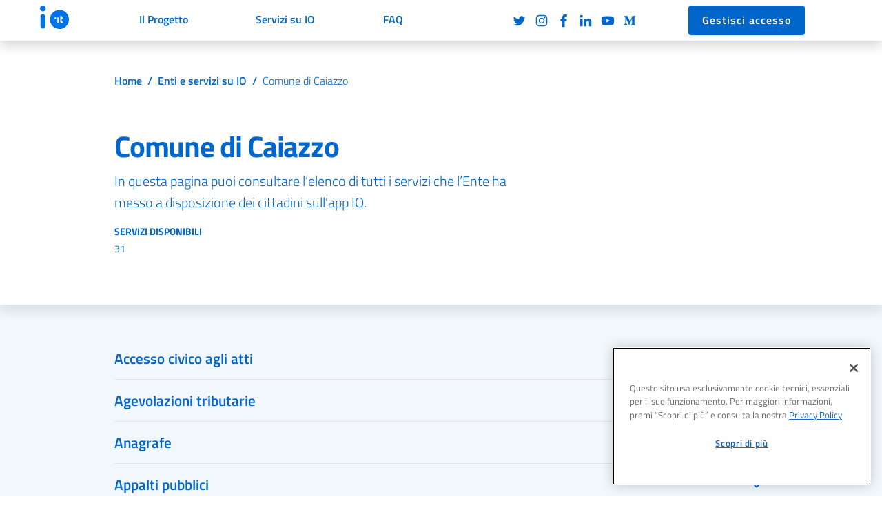

--- FILE ---
content_type: text/html
request_url: https://io.italia.it/enti/comune-di-caiazzo/
body_size: 4205
content:
<!DOCTYPE html><html lang="it"><head><meta charset="utf-8"/><meta http-equiv="x-ua-compatible" content="ie=edge"/><meta name="viewport" content="width=device-width, initial-scale=1, shrink-to-fit=no"/><meta name="description" content="In questa pagina puoi consultare l’elenco di tutti i servizi che l’Ente ha messo a disposizione dei cittadini sull’app IO."/><meta name="author" content="PagoPa S.p.A."/><meta name="generator" content="Jekyll v3.9.5"/><link rel="canonical" href="https://io.italia.it/enti/comune-di-caiazzo/"/><title>Comune di Caiazzo – IO, l’app dei servizi pubblici</title><link rel="apple-touch-icon" href="/apple-touch-icon.png"><link rel="icon" href="/favicon-32x32.png" sizes="32x32" type="image/png"><link rel="icon" href="/favicon-16x16.png" sizes="16x16" type="image/png"><link rel="manifest" href="/manifest.json"><link rel="mask-icon" href="/safari-pinned-tab.svg" color="#0066CC"><link rel="icon" href="/favicon.ico"><meta name="theme-color" content="#0066CC"><meta name="twitter:card" content="summary_large_image"><meta name="twitter:site" content="@pagopa"><meta name="twitter:creator" content="PagoPa S.p.A."><meta name="twitter:title" content="Comune di Caiazzo - IO, l’app dei servizi pubblici"><meta name="twitter:description" content="In questa pagina puoi consultare l’elenco di tutti i servizi che l’Ente ha messo a disposizione dei cittadini sull’app IO."><meta name="twitter:image" content="https://io.italia.it/assets/img/social-card.jpg"><meta property="fb:app_id" content="544232192644134"><meta property="og:url" content="https://io.italia.it/enti/comune-di-caiazzo/"><meta property="og:title" content="Comune di Caiazzo - IO, l’app dei servizi pubblici"><meta property="og:description" content="In questa pagina puoi consultare l’elenco di tutti i servizi che l’Ente ha messo a disposizione dei cittadini sull’app IO."><meta property="og:type" content="website"><meta property="og:image" content="/assets/img/social-card.jpg"><meta property="og:image:secure_url" content="/assets/img/social-card.jpg"><meta property="og:image:type" content="image/jpg"><meta property="og:image:width" content="1200"><meta property="og:image:height" content="630"><meta name="google-site-verification" content="BNVPPeU89nJ0EEzVBq2xufxMJsV06vVPXjsEtbqEsrE"/><link rel="stylesheet" href="/assets/css/vendor/bootstrap-italia.min.css?202601220805"/><link rel="stylesheet" href="/assets/css/vendor/baguetteBox.min.css"/><link rel="stylesheet" href="/assets/main.css?202601220805"/><script src="https://cdn.cookielaw.org/scripttemplates/otSDKStub.js" type="text/javascript" charset="UTF-8" data-domain-script="ba558abe-526e-4046-886c-dafc1747d6fc"></script><script src="https://cdn.cookielaw.org/scripttemplates/otSDKStub.js" type="text/javascript" charset="UTF-8" data-domain-script="ba558abe-526e-4046-886c-dafc1747d6fc"></script><meta http-equiv="Content-Security-Policy" content="default-src 'self'; connect-src 'self' https://*.cookielaw.org https://*.onetrust.com https://pdnd-prod-dl-1-public-data.s3.eu-central-1.amazonaws.com https://news-p-weu-core-app-fn.azurewebsites.net; font-src 'self'; img-src 'self' data: https://*.cookielaw.org https://*.onetrust.com https://static-web.io.italia.it *.medium.com https://assets.cdn.io.italia.it; frame-src https://www.youtube-nocookie.com https://www.google.com https://www.recaptcha.net ; script-src 'self' 'unsafe-eval' 'unsafe-inline' https://*.cookielaw.org https://*.onetrust.com https://www.gstatic.com https://www.google.com https://www.recaptcha.net https://www.gstatic.com/recaptcha/; style-src 'self' 'unsafe-inline';"/></head><body class="overflow-x--hidden layout--" data-ente-fc="82000330611"><script src="/assets/js/fonts.js"></script><script src="/assets/js/vendor/js.cookie.min.js"></script><script src="/assets/js/vendor/jquery.min.js"></script><script src="/assets/js/vendor/popper.min.js"></script><script src="/assets/js/vendor/bootstrap-italia.min.js?202601220805"></script><script src="/assets/js/vendor/baguetteBox.min.js"></script><script src="/assets/js/vendor/stickybits.min.js"></script><script async src="/assets/js/main.js?202601220805"></script><script src="/assets/js/vendor/handlebars.min.js"></script><script src="/assets/js/ente.js"></script><script async src="/assets/js/main.js?202601220805"></script></body></html>

--- FILE ---
content_type: image/svg+xml
request_url: https://io.italia.it/assets/img/badge-playstore.svg
body_size: 11277
content:
<svg xmlns="http://www.w3.org/2000/svg" width="135" height="40" viewBox="0 0 135 40">
  <defs>
    <linearGradient id="badge-playstore-a" x1="61.032%" x2="26.506%" y1="4.958%" y2="71.927%">
      <stop offset="0%" stop-color="#00A0FF"/>
      <stop offset=".657%" stop-color="#00A1FF"/>
      <stop offset="26.01%" stop-color="#00BEFF"/>
      <stop offset="51.22%" stop-color="#00D2FF"/>
      <stop offset="76.04%" stop-color="#00DFFF"/>
      <stop offset="100%" stop-color="#00E3FF"/>
    </linearGradient>
    <linearGradient id="badge-playstore-b" x1="107.622%" x2="-130.536%" y1="50%" y2="50%">
      <stop offset="0%" stop-color="#FFE000"/>
      <stop offset="40.87%" stop-color="#FFBD00"/>
      <stop offset="77.54%" stop-color="orange"/>
      <stop offset="100%" stop-color="#FF9C00"/>
    </linearGradient>
    <linearGradient id="badge-playstore-c" x1="86.244%" x2="-50.197%" y1="30.89%" y2="136.074%">
      <stop offset="0%" stop-color="#FF3A44"/>
      <stop offset="100%" stop-color="#C31162"/>
    </linearGradient>
    <linearGradient id="badge-playstore-d" x1="-18.788%" x2="42.102%" y1="-11.818%" y2="35.095%">
      <stop offset="0%" stop-color="#32A071"/>
      <stop offset="6.85%" stop-color="#2DA771"/>
      <stop offset="47.62%" stop-color="#15CF74"/>
      <stop offset="80.09%" stop-color="#06E775"/>
      <stop offset="100%" stop-color="#00F076"/>
    </linearGradient>
  </defs>
  <g fill="none">
    <path fill="#000" d="M130,40 L5,40 C2.25,40 0,37.75 0,35 L0,5 C0,2.25 2.25,0 5,0 L130,0 C132.75,0 135,2.25 135,5 L135,35 C135,37.75 132.75,40 130,40 Z"/>
    <path fill="#A6A6A6" d="M130,0.8 C132.32,0.8 134.2,2.68 134.2,5 L134.2,35 C134.2,37.32 132.32,39.2 130,39.2 L5,39.2 C2.68,39.2 0.8,37.32 0.8,35 L0.8,5 C0.8,2.68 2.68,0.8 5,0.8 L130,0.8 M130,0 L5,0 C2.25,0 0,2.25 0,5 L0,35 C0,37.75 2.25,40 5,40 L130,40 C132.75,40 135,37.75 135,35 L135,5 C135,2.25 132.75,0 130,0 L130,0 Z"/>
    <path fill="#FFF" d="M68.14,21.75 C65.79,21.75 63.87,23.54 63.87,26 C63.87,28.45 65.79,30.25 68.14,30.25 C70.49,30.25 72.41,28.45 72.41,26 C72.41,23.54 70.49,21.75 68.14,21.75 Z M68.14,28.58 C66.85,28.58 65.74,27.52 65.74,26 C65.74,24.47 66.85,23.42 68.14,23.42 C69.43,23.42 70.54,24.47 70.54,26 C70.54,27.52 69.42,28.58 68.14,28.58 Z M58.82,21.75 C56.47,21.75 54.55,23.54 54.55,26 C54.55,28.45 56.47,30.25 58.82,30.25 C61.17,30.25 63.09,28.45 63.09,26 C63.09,23.54 61.17,21.75 58.82,21.75 Z M58.82,28.58 C57.53,28.58 56.42,27.52 56.42,26 C56.42,24.47 57.53,23.42 58.82,23.42 C60.11,23.42 61.22,24.47 61.22,26 C61.22,27.52 60.11,28.58 58.82,28.58 Z M47.74,23.06 L47.74,24.86 L52.06,24.86 C51.93,25.87 51.59,26.62 51.08,27.13 C50.45,27.76 49.47,28.45 47.75,28.45 C45.09,28.45 43.01,26.31 43.01,23.65 C43.01,20.99 45.09,18.85 47.75,18.85 C49.18,18.85 50.23,19.41 51,20.14 L52.27,18.87 C51.19,17.84 49.76,17.05 47.74,17.05 C44.1,17.05 41.04,20.01 41.04,23.66 C41.04,27.3 44.1,30.27 47.74,30.27 C49.71,30.27 51.19,29.63 52.35,28.42 C53.54,27.23 53.91,25.55 53.91,24.2 C53.91,23.78 53.88,23.39 53.81,23.07 L47.74,23.07 L47.74,23.06 L47.74,23.06 Z M93.05,24.46 C92.7,23.51 91.62,21.75 89.41,21.75 C87.22,21.75 85.4,23.47 85.4,26 C85.4,28.38 87.2,30.25 89.62,30.25 C91.57,30.25 92.7,29.06 93.16,28.37 L91.71,27.4 C91.23,28.11 90.57,28.58 89.62,28.58 C88.67,28.58 87.99,28.14 87.56,27.29 L93.25,24.94 L93.05,24.46 Z M87.25,25.88 C87.2,24.24 88.52,23.4 89.47,23.4 C90.21,23.4 90.84,23.77 91.05,24.3 L87.25,25.88 Z M82.63,30 L84.5,30 L84.5,17.5 L82.63,17.5 L82.63,30 Z M79.57,22.7 L79.5,22.7 C79.08,22.2 78.28,21.75 77.26,21.75 C75.13,21.75 73.18,23.62 73.18,26.02 C73.18,28.4 75.13,30.26 77.26,30.26 C78.27,30.26 79.08,29.81 79.5,29.29 L79.56,29.29 L79.56,29.9 C79.56,31.53 78.69,32.4 77.29,32.4 C76.15,32.4 75.44,31.58 75.15,30.89 L73.52,31.57 C73.99,32.7 75.23,34.08 77.29,34.08 C79.48,34.08 81.33,32.79 81.33,29.65 L81.33,22.01 L79.56,22.01 L79.57,22.7 L79.57,22.7 Z M77.42,28.58 C76.13,28.58 75.05,27.5 75.05,26.02 C75.05,24.52 76.13,23.43 77.42,23.43 C78.69,23.43 79.69,24.53 79.69,26.02 C79.7,27.5 78.7,28.58 77.42,28.58 Z M101.81,17.5 L97.34,17.5 L97.34,30 L99.21,30 L99.21,25.26 L101.82,25.26 C103.89,25.26 105.92,23.76 105.92,21.38 C105.92,19 103.87,17.5 101.81,17.5 Z M101.85,23.52 L99.2,23.52 L99.2,19.23 L101.85,19.23 C103.25,19.23 104.04,20.39 104.04,21.37 C104.04,22.35 103.25,23.52 101.85,23.52 Z M113.39,21.73 C112.04,21.73 110.64,22.33 110.06,23.64 L111.72,24.33 C112.07,23.64 112.73,23.41 113.42,23.41 C114.38,23.41 115.37,23.99 115.38,25.02 L115.38,25.15 C115.04,24.96 114.32,24.67 113.43,24.67 C111.64,24.67 109.83,25.65 109.83,27.48 C109.83,29.15 111.29,30.23 112.93,30.23 C114.18,30.23 114.88,29.67 115.31,29.01 L115.37,29.01 L115.37,29.98 L117.170045,29.98 L117.170045,25.19 C117.18,22.97 115.52,21.73 113.39,21.73 Z M113.16,28.58 C112.55,28.58 111.7,28.27 111.7,27.52 C111.7,26.56 112.76,26.19 113.68,26.19 C114.5,26.19 114.89,26.37 115.38,26.61 C115.24,27.76 114.24,28.58 113.16,28.58 Z M123.74,22 L121.6,27.42 L121.54,27.42 L119.32,22 L117.31,22 L120.64,29.58 L118.74,33.79 L120.69,33.79 L125.82,22 L123.74,22 Z M106.94,30 L108.81,30 L108.81,17.5 L106.94,17.5 L106.94,30 Z"/>
    <g transform="translate(9 7)">
      <path fill="url(#badge-playstore-a)" d="M1.44,0.54 C1.15,0.85 0.98,1.33 0.98,1.94 L0.98,24.06 C0.98,24.68 1.15,25.16 1.44,25.46 L1.51,25.53 L13.9,13.15 L13.9,13 L13.9,12.85 L1.51,0.47 L1.44,0.54 Z"/>
      <path fill="url(#badge-playstore-b)" d="M18.03,17.28 L13.9,13.15 L13.9,13 L13.9,12.85 L18.03,8.72 L18.12,8.77 L23.01,11.55 C24.41,12.34 24.41,13.64 23.01,14.44 L18.12,17.22 L18.03,17.28 Z"/>
      <path fill="url(#badge-playstore-c)" d="M18.12,17.22 L13.9,13 L1.44,25.46 C1.9,25.95 2.66,26.01 3.52,25.52 L18.12,17.22"/>
      <path fill="url(#badge-playstore-d)" d="M18.12,8.78 L3.51,0.48 C2.65,-0.01 1.89,0.05 1.43,0.54 L13.9,13 L18.12,8.78 Z"/>
      <g fill="#000" transform="translate(0 17)">
        <path d="M18.03,0.13 L3.51,8.38 C2.7,8.84 1.97,8.81 1.51,8.39 L1.51,8.39 L1.44,8.46 L1.44,8.46 L1.51,8.53 L1.51,8.53 C1.98,8.95 2.7,8.98 3.51,8.52 L18.12,0.22 L18.03,0.13 Z" opacity=".2"/>
        <path d="M1.44,8.32 C1.15,8.01 0.98,7.53 0.98,6.92 L0.98,7.07 C0.98,7.69 1.15,8.17 1.44,8.47 L1.51,8.4 L1.44,8.32 Z" opacity=".12"/>
      </g>
      <path fill="#000" d="M23.01,14.3 L18.02,17.13 L18.11,17.22 L23,14.44 C23.7,14.04 24.05,13.52 24.05,13 L24.05,13 C24,13.47 23.65,13.94 23.01,14.3 Z" opacity=".12"/>
      <path fill="#FFF" d="M3.51,0.62 L23.01,11.7 C23.64,12.06 24,12.52 24.06,13 L24.06,13 C24.06,12.48 23.71,11.95 23.01,11.56 L3.51,0.48 C2.11,-0.31 0.97,0.35 0.97,1.95 L0.97,2.1 C0.97,0.49 2.12,-0.17 3.51,0.62 Z" opacity=".25"/>
    </g>
    <g fill="#FFF" transform="translate(41 6)">
      <path d="M2.1,0.9 L0.17,0.9 L0.17,7.1 L2.1,7.1 C3.04,7.1 3.81,6.81 4.38,6.24 C4.95,5.66 5.24,4.91 5.24,4 C5.24,3.09 4.95,2.34 4.38,1.76 C3.81,1.19 3.04,0.9 2.1,0.9 Z M4.26,3.99 C4.26,4.68 4.07,5.21 3.68,5.59 C3.29,5.97 2.76,6.16 2.1,6.16 L1.14,6.16 L1.14,1.83 L2.1,1.83 C2.77,1.83 3.29,2.02 3.68,2.4 C4.07,2.78 4.26,3.3 4.26,3.99 Z"/>
      <rect width="1" height="6.2" x="6.13" y=".9"/>
      <path d="M11.49 4C11.28 3.85 11.08 3.72 10.87 3.63 10.67 3.54 10.43 3.45 10.12 3.35 9.76 3.23 9.48 3.1 9.3 2.96 9.13 2.82 9.05 2.66 9.05 2.47 9.05 2.25 9.14 2.08 9.32 1.93 9.51 1.78 9.74 1.7 10.02 1.7 10.31 1.7 10.54 1.77 10.73 1.92 10.91 2.06 11.02 2.22 11.07 2.4L11.1 2.51 11.99 2.14 11.96 2.05C11.86 1.73 11.64 1.43 11.31 1.17 10.97.9 10.53.77 10.01.77 9.44.77 8.97.94 8.61 1.28 8.25 1.62 8.07 2.02 8.07 2.47 8.07 2.91 8.21 3.27 8.51 3.56 8.8 3.84 9.2 4.06 9.76 4.23 10.26 4.38 10.63 4.55 10.86 4.72 11.07 4.88 11.18 5.11 11.18 5.41 11.18 5.68 11.08 5.89 10.86 6.05 10.63 6.21 10.36 6.29 10.06 6.29 9.75 6.29 9.49 6.19 9.24 5.97 9 5.77 8.84 5.5 8.76 5.19L8.73 5.08 7.84 5.43 7.86 5.51C8 6.05 8.28 6.46 8.72 6.77 9.16 7.07 9.59 7.22 10.06 7.22 10.33 7.22 10.57 7.18 10.78 7.12 10.99 7.05 11.21 6.95 11.45 6.8 11.66 6.66 11.84 6.47 11.96 6.22 12.09 5.98 12.15 5.7 12.15 5.39 12.15 5.1 12.09 4.82 11.98 4.58 11.88 4.37 11.71 4.17 11.49 4zM15.21.9L13.07.9 13.07 7.1 14.04 7.1 14.04 4.68 15.21 4.68C15.74 4.68 16.21 4.5 16.6 4.14 16.99 3.78 17.19 3.32 17.19 2.79 17.19 2.25 17 1.8 16.6 1.44 16.21 1.08 15.74.9 15.21.9zM16.2 2.78C16.2 3.02 16.11 3.24 15.94 3.43 15.76 3.63 15.53 3.73 15.23 3.73L14.04 3.73 14.04 1.83 15.23 1.83C15.52 1.83 15.75 1.93 15.93 2.13 16.11 2.33 16.2 2.55 16.2 2.78zM20.77.77C19.87.77 19.1 1.09 18.5 1.71 17.9 2.32 17.59 3.09 17.59 4 17.59 4.9 17.9 5.67 18.5 6.29 19.1 6.91 19.87 7.23 20.77 7.23 21.67 7.23 22.44 6.91 23.04 6.29 23.65 5.67 23.96 4.9 23.96 4 23.96 3.11 23.65 2.34 23.04 1.71 22.43 1.09 21.66.77 20.77.77zM20.77 6.29C20.15 6.29 19.63 6.07 19.21 5.65 18.78 5.21 18.57 4.66 18.57 4 18.57 3.34 18.79 2.79 19.21 2.35 19.63 1.93 20.15 1.71 20.77 1.71 21.39 1.71 21.91 1.93 22.33 2.35 22.76 2.78 22.97 3.32 22.97 4 22.97 4.66 22.75 5.21 22.33 5.65 21.91 6.07 21.39 6.29 20.77 6.29z"/>
      <polygon points="28.7 4.51 28.72 5.36 25.96 .95 25.94 .9 24.84 .9 24.84 7.1 25.82 7.1 25.82 3.27 25.8 2.42 28.68 7.05 28.71 7.1 29.67 7.1 29.67 .9 28.7 .9"/>
      <rect width="1" height="6.2" x="30.84" y=".9"/>
      <path d="M36.39,3.88 C36.58,3.77 36.73,3.63 36.85,3.44 C37.01,3.22 37.09,2.95 37.09,2.63 C37.09,2.14 36.9,1.72 36.54,1.38 C36.17,1.06 35.74,0.9 35.25,0.9 L32.98,0.9 L32.98,7.1 L35.37,7.1 C35.89,7.1 36.35,6.92 36.73,6.57 C37.11,6.23 37.3,5.8 37.3,5.28 C37.3,4.94 37.2,4.64 36.99,4.36 C36.83,4.14 36.63,3.98 36.39,3.88 Z M35.88,3.21 C35.71,3.38 35.51,3.47 35.25,3.47 L33.95,3.47 L33.95,1.83 L35.28,1.83 C35.53,1.83 35.72,1.91 35.88,2.09 C36.04,2.26 36.11,2.44 36.11,2.65 C36.11,2.86 36.03,3.05 35.88,3.21 Z M33.94,4.39 L35.36,4.39 C35.63,4.39 35.86,4.48 36.04,4.67 C36.21,4.85 36.3,5.04 36.3,5.27 C36.3,5.49 36.22,5.68 36.04,5.89 C35.88,6.07 35.67,6.16 35.4,6.16 L33.94,6.16 L33.94,4.39 L33.94,4.39 Z"/>
      <rect width="1" height="6.2" x="38.13" y=".9"/>
      <polygon points="41.24 .9 40.27 .9 40.27 7.1 43.84 7.1 43.84 6.16 41.24 6.16"/>
      <polygon points="44.62 7.1 48.32 7.1 48.32 6.16 45.59 6.16 45.59 4.46 48.05 4.46 48.05 3.54 45.59 3.54 45.59 1.84 48.32 1.84 48.32 .9 44.62 .9"/>
      <path d="M54.31 4C54.1 3.85 53.9 3.72 53.69 3.63 53.49 3.54 53.26 3.45 52.94 3.35 52.58 3.23 52.3 3.1 52.12 2.96 51.95 2.82 51.87 2.65 51.87 2.47 51.87 2.25 51.96 2.08 52.14 1.93 52.33 1.78 52.56 1.7 52.84 1.7 53.13 1.7 53.36 1.77 53.55 1.92 53.73 2.06 53.84 2.22 53.89 2.4L53.92 2.51 54.81 2.14 54.78 2.05C54.68 1.73 54.46 1.43 54.13 1.17 53.79.9 53.35.77 52.83.77 52.26.77 51.79.94 51.43 1.28 51.07 1.62 50.89 2.02 50.89 2.47 50.89 2.91 51.03 3.26 51.33 3.56 51.62 3.83 52.02 4.06 52.58 4.23 53.08 4.38 53.45 4.55 53.68 4.72 53.89 4.88 54 5.11 54 5.41 54 5.68 53.9 5.89 53.68 6.05 53.45 6.21 53.18 6.29 52.88 6.29 52.57 6.29 52.31 6.19 52.06 5.97 51.82 5.76 51.66 5.5 51.58 5.19L51.55 5.08 50.66 5.43 50.68 5.51C50.81 6.05 51.1 6.46 51.54 6.77 51.98 7.07 52.41 7.22 52.88 7.22 53.14 7.22 53.38 7.19 53.6 7.12 53.81 7.05 54.03 6.95 54.27 6.8 54.48 6.66 54.66 6.47 54.78 6.22 54.91 5.98 54.97 5.7 54.97 5.39 54.97 5.1 54.91 4.83 54.8 4.58 54.7 4.37 54.54 4.17 54.31 4zM59.41.9L59.41 4.8C59.41 5.25 59.29 5.62 59.06 5.88 58.83 6.15 58.49 6.29 58.06 6.29 57.63 6.29 57.29 6.15 57.06 5.88 56.83 5.61 56.71 5.25 56.71 4.8L56.71.9 55.74.9 55.74 4.77C55.74 5.49 55.96 6.09 56.39 6.55 56.83 7 57.4 7.23 58.07 7.23 58.79 7.23 59.35 7 59.75 6.55 60.17 6.1 60.38 5.5 60.38 4.77L60.38.9 59.41.9z"/>
    </g>
  </g>
</svg>


--- FILE ---
content_type: application/javascript
request_url: https://io.italia.it/assets/js/ente.js
body_size: 650
content:
$(function(){function e(e){$.ajax({url:r,dataType:"html",success:function(r){var t=r,a=Handlebars.compile(t)(e);$("body").append(a),n()}})}function n(){$(".navigation-item.withDropdown").on("click",function(e){e.preventDefault(),$(this).toggleClass("on"),$(this).parent().siblings().children().removeClass("on")})}var r="/enti/entedummy.html",t="/assets/entijson/",a=$("body").data("enteFc");Handlebars.registerHelper("setImgSrc",function(e){return e.replace(/^0+/,"")+".png"}),Handlebars.registerHelper("breaklines",function(e){return e=(e=Handlebars.Utils.escapeExpression(e)).replace(/(\r\n|\n|\r)/gm,"<br>"),new Handlebars.SafeString(e)}),Handlebars.registerHelper("arriving",function(e,n){return 0==e?n.fn(this):n.inverse(this)}),$.ajax({url:t+a+".json",dataType:"json",success:function(n){e(n)}})});